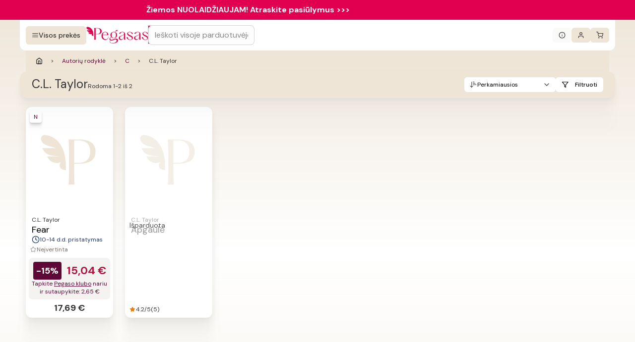

--- FILE ---
content_type: image/svg+xml
request_url: https://www.pegasas.lt/dropshipping-wait-mCV.svg
body_size: -124
content:

<svg xmlns="http://www.w3.org/2000/svg" width="14" height="14" viewBox="0 0 24 24" fill="none" stroke="#21386D" stroke-width="2" stroke-linecap="round" stroke-linejoin="round" class="feather feather-clock"><circle cx="12" cy="12" r="10"></circle><polyline points="12 6 12 12 16 14"></polyline></svg>
